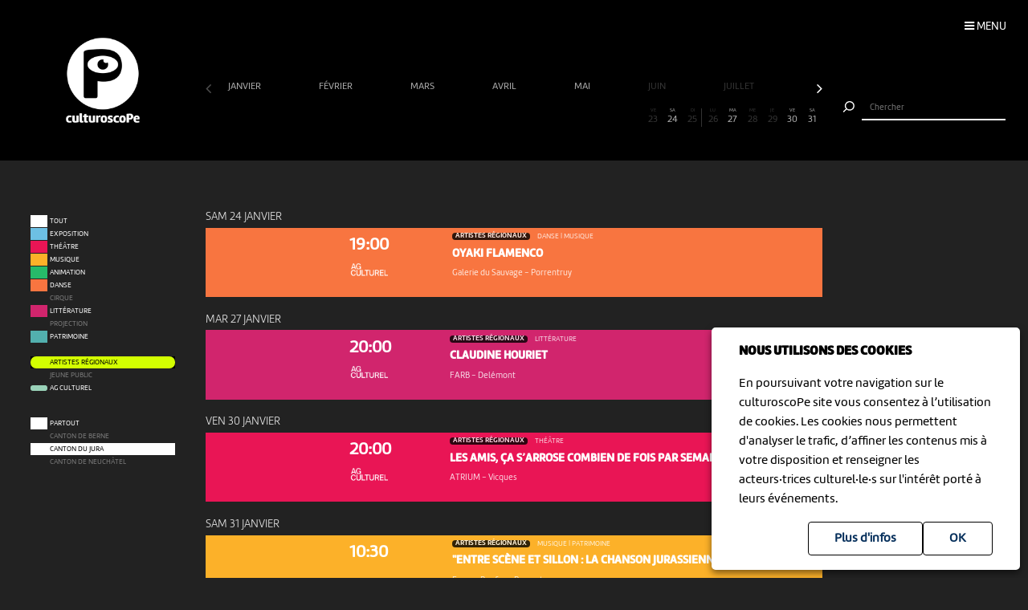

--- FILE ---
content_type: text/html; charset=UTF-8
request_url: https://www.culturoscope.ch/artistes-regionaux/cantonnbspdu-jura/06-2025
body_size: 8449
content:

<!DOCTYPE html>
<html lang="fr">
<head>
    <meta charset="UTF-8">
    <title>culturoscope — l’agenda culturel de l’arc jurassien</title>

    <meta name="description" content="Le culturoscope est l’agenda de toute la culture de l’arc jurassien, du Canton du Jura à celui de Neuchâtel en passant par le Jura bernois et la ville de Bienne.">
    <meta name="keywords" content="patrimoine grand chasseral orval erguel jura berne bienne sortir famille agenda culture musique milvignes théâtre danse cirque exposition concert festival exposition art littérature #cultureju #culturejube neuchatel agenda la chaux-de-fonds jura3lacs #j3l">
    <meta name="viewport" content="width=device-width, initial-scale=1, maximum-scale=1.0, minimum-scale=1.0, user-scalable=no">
    <meta name="theme-color" content="#333">

    <meta property="fb:app_id" content="1360897840723386"/>
    <meta property="og:type" content="website"/>
    <meta property="og:title" content="culturoscope — l’agenda culturel de l’arc jurassien"/>
    <meta property="og:url"
          content="https://www.culturoscope.ch/artistes-regionaux/cantonnbspdu-jura/06-2025"/>
    <meta property="og:description" content="Le culturoscope est l’agenda de toute la culture de l’arc jurassien, du Canton du Jura à celui de Neuchâtel en passant par le Jura bernois et la ville de Bienne."/>
    <meta property="og:site_name" content="culturoscoPe"/>
    <meta property="og:updated_time" content="1769158298"/>

  
      <meta property="og:image" content="https://www.culturoscope.ch/img/logo-rs.png">
    <meta property="og:image:width" content="1200" /><meta property="og:image:height" content="628" />
  

    <script src="https://ajax.googleapis.com/ajax/libs/jquery/3.2.1/jquery.min.js" ></script>
    <link rel="stylesheet" href="https://stackpath.bootstrapcdn.com/bootstrap/4.3.1/css/bootstrap.min.css" integrity="sha384-ggOyR0iXCbMQv3Xipma34MD+dH/1fQ784/j6cY/iJTQUOhcWr7x9JvoRxT2MZw1T" crossorigin="anonymous">
    <link rel="stylesheet" media='screen' href="https://maxcdn.bootstrapcdn.com/font-awesome/4.7.0/css/font-awesome.min.css" async>



  

    <link rel="apple-touch-icon" sizes="180x180" href="/favicon/apple-touch-icon.png">
    <link rel="icon" type="image/png" sizes="32x32" href="/favicon/favicon-32x32.png">
    <link rel="icon" type="image/png" sizes="16x16" href="/favicon/favicon-16x16.png">
    <link rel="manifest" href="/favicon/manifest.json">
    <link rel="shortcut icon" href="/favicon/favicon.ico">
    <meta name="msapplication-config" content="/favicon/browserconfig.xml">

    <link rel="stylesheet" href="/css/marine.css"/>
    <link rel="stylesheet" media='screen' href="/css/general.css?v=1.14q"/>
<!--    <link rel='stylesheet' media='screen and (min-width: 320px) and (max-width: 480px)' href="--><!--/css/mobile.css--><!--"/>-->
<!--    <link rel='stylesheet' media='screen and (device-width: 768px), (pointer: coarse)' href="--><!--/css/mobile.css--><!--"/>-->
    <link rel='stylesheet' media='screen and (max-device-width: 768px)' href="/css/mobile.css?v=1.14q"/>
  
  


  
  
    <script async src="https://www.googletagmanager.com/gtag/js?id=UA-114278497-1"></script>
    <script>
        window.dataLayer = window.dataLayer || [];

        function gtag() {
            dataLayer.push(arguments);
        }

        gtag('js', new Date());

        gtag('config', 'UA-114278497-1');
    </script>


</head>
<body id='artistes-regionaux' class='cantonnbspdu-jura   '>
 <form method='post' id='frmRGPD'><input type='hidden' name='rgpd' value='1' /><div id='rgpd'><p><strong>NOUS UTILISONS DES COOKIES</strong></p><p>En poursuivant votre navigation sur le culturoscoPe site vous consentez à l’utilisation de cookies. Les cookies nous permettent d'analyser le trafic, d’affiner les contenus mis à votre disposition et renseigner les acteurs·trices culturel·le·s sur l'intérêt porté à leurs événements.</p><input type='submit' class='ghost' value='OK'/>&nbsp;<a href='/declaration_rgpd'  class='ghost'>Plus d'infos</a>&nbsp;</div></form><nav id='nav'>

    <div class='items'>

        <a href='/agenda' >Agenda</a>
        <a href='/pdf' >Agenda PDF</a>
        <a href='/presentation' >Présentation</a>
        <a href='/equipe' >L'équipe</a>
        <a href='/presse' >Presse</a>
        <a href='/a_propos' >À propos</a>
        <a href='/ressources'  >Ressources</a>
        <a href='/faq' >Annoncer votre événement</a>
        <a href='/soutien' >Nous soutenir</a>
      <a href='/compte' >Connexion / Inscription</a>
        <a href='/contact' >Contact</a>

    </div>

    <div class='app-links'>
        <a href='https://itunes.apple.com/WebObjects/MZStore.woa/wa/viewSoftware?id=1165972897&mt=8'
           target='_blank'><img src='/img/b-appstore.png' alt="Télécharger dans l'App Store"></a>
<!--        <a href='https://play.google.com/store/apps/details?id=ch.giorgianni_moeschler.panorama' target='_blank'><img-->
<!--                    src='/img/b-googleplay--><!--.png' alt="Disponible sur Google Play"></a>-->
    </div>

<!--    <div class='contact'>-->
<!---->
<!--        <a href='mailto:culturoscope@forumculture.ch'>culturoscope@forumculture.ch</a><br/>-->
<!--        42, H.F. Sandoz<br/>-->
<!--        2710 Tavannes-->
<!--    </div>-->


</nav>


<div id='menu-button'>
    <span>Menu</span>
</div>

<div id='wrapper'>
    <div id="header">

        <a href='/agenda'><h1>culturoscoPe</h1></a>

      
          <div id='filter-button'>
              <div>
                  <i class='fa fa-filter'></i>
                 <span style='color:rgb(rgb(211, 255, 1))'>Artistes régionaux</span>               </div>
          </div>

      
        <div id='search-button'>
            <div>
                <i class='fa fa-search'></i>
            </div>
        </div>


    </div> <!-- /header -->

    <div id='search'>
        <form method='post' action='/agenda' id='frmSearch'>
            <button type='submit'><img src='/img/b-search.png' alt='Chercher'/></button>
            <input type='search' id='search-field' name='search_string' value="" autocomplete="off"
                   placeholder="Chercher"/>
            <div id='cancel-button'><img src='/img/b-cancel.png' alt='Annuler'/></div>
            <ul id='suggestions'>

            </ul>


        </form>
    </div>


    <div id='content' class='container row '>

      

<div id="timeline">

    <div class='months scrollbar'>
        <div class='arrow left disabled'><i class='fa fa-angle-left'></i></div>
        <div class='scroll'>
            <a  class="ui"  href='/artistes-regionaux/cantonnbspdu-jura/01-2026' data-ui_btn='month' data-ui_value='01-2026' >janvier&nbsp;</a><a  class="ui"  href='/artistes-regionaux/cantonnbspdu-jura/02-2026' data-ui_btn='month' data-ui_value='02-2026' >février&nbsp;</a><a  class="ui"  href='/artistes-regionaux/cantonnbspdu-jura/03-2026' data-ui_btn='month' data-ui_value='03-2026' >mars&nbsp;</a><a  class="ui"  href='/artistes-regionaux/cantonnbspdu-jura/04-2026' data-ui_btn='month' data-ui_value='04-2026' >avril&nbsp;</a><a  class="ui"  href='/artistes-regionaux/cantonnbspdu-jura/05-2026' data-ui_btn='month' data-ui_value='05-2026' >mai&nbsp;</a><a  class="empty"  href='/artistes-regionaux/cantonnbspdu-jura/06-2026' data-ui_btn='month' data-ui_value='06-2026' >juin&nbsp;</a><a  class="empty"  href='/artistes-regionaux/cantonnbspdu-jura/07-2026' data-ui_btn='month' data-ui_value='07-2026' >juillet&nbsp;</a><a  class="empty"  href='/artistes-regionaux/cantonnbspdu-jura/08-2026' data-ui_btn='month' data-ui_value='08-2026' >août&nbsp;</a><a  class="empty"  href='/artistes-regionaux/cantonnbspdu-jura/09-2026' data-ui_btn='month' data-ui_value='09-2026' >septembre&nbsp;</a><a  class="ui"  href='/artistes-regionaux/cantonnbspdu-jura/10-2026' data-ui_btn='month' data-ui_value='10-2026' >octobre&nbsp;</a><a  class="empty"  href='/artistes-regionaux/cantonnbspdu-jura/11-2026' data-ui_btn='month' data-ui_value='11-2026' >novembre&nbsp;</a><a  class="ui"  href='/artistes-regionaux/cantonnbspdu-jura/12-2026' data-ui_btn='month' data-ui_value='12-2026' >décembre&nbsp;</a><a  class="empty"  href='/artistes-regionaux/cantonnbspdu-jura/01-2027' data-ui_btn='month' data-ui_value='01-2027' >janvier&nbsp;</a><a  class="empty"  href='/artistes-regionaux/cantonnbspdu-jura/02-2027' data-ui_btn='month' data-ui_value='02-2027' >février&nbsp;</a><a  class="empty"  href='/artistes-regionaux/cantonnbspdu-jura/03-2027' data-ui_btn='month' data-ui_value='03-2027' >mars&nbsp;</a><a  class="empty"  href='/artistes-regionaux/cantonnbspdu-jura/04-2027' data-ui_btn='month' data-ui_value='04-2027' >avril&nbsp;</a><a  class="empty"  href='/artistes-regionaux/cantonnbspdu-jura/05-2027' data-ui_btn='month' data-ui_value='05-2027' >mai&nbsp;</a><a  class="empty"  href='/artistes-regionaux/cantonnbspdu-jura/06-2027' data-ui_btn='month' data-ui_value='06-2027' >juin&nbsp;</a><a  class="empty"  href='/artistes-regionaux/cantonnbspdu-jura/07-2027' data-ui_btn='month' data-ui_value='07-2027' >juillet&nbsp;</a><a  class="empty"  href='/artistes-regionaux/cantonnbspdu-jura/08-2027' data-ui_btn='month' data-ui_value='08-2027' >août&nbsp;</a><a  class="empty"  href='/artistes-regionaux/cantonnbspdu-jura/09-2027' data-ui_btn='month' data-ui_value='09-2027' >septembre&nbsp;</a><a  class="empty"  href='/artistes-regionaux/cantonnbspdu-jura/10-2027' data-ui_btn='month' data-ui_value='10-2027' >octobre&nbsp;</a><a  class="empty"  href='/artistes-regionaux/cantonnbspdu-jura/11-2027' data-ui_btn='month' data-ui_value='11-2027' >novembre&nbsp;</a><a  class="empty"  href='/artistes-regionaux/cantonnbspdu-jura/12-2027' data-ui_btn='month' data-ui_value='12-2027' >décembre&nbsp;</a><a  class="empty"  href='/artistes-regionaux/cantonnbspdu-jura/01-2028' data-ui_btn='month' data-ui_value='01-2028' >janvier&nbsp;</a><a  class="empty"  href='/artistes-regionaux/cantonnbspdu-jura/02-2028' data-ui_btn='month' data-ui_value='02-2028' >février&nbsp;</a><a  class="empty"  href='/artistes-regionaux/cantonnbspdu-jura/03-2028' data-ui_btn='month' data-ui_value='03-2028' >mars&nbsp;</a><a  class="empty"  href='/artistes-regionaux/cantonnbspdu-jura/04-2028' data-ui_btn='month' data-ui_value='04-2028' >avril&nbsp;</a><a  class="empty"  href='/artistes-regionaux/cantonnbspdu-jura/05-2028' data-ui_btn='month' data-ui_value='05-2028' >mai&nbsp;</a><a  class="empty"  href='/artistes-regionaux/cantonnbspdu-jura/06-2028' data-ui_btn='month' data-ui_value='06-2028' >juin&nbsp;</a><a  class="empty"  href='/artistes-regionaux/cantonnbspdu-jura/07-2028' data-ui_btn='month' data-ui_value='07-2028' >juillet&nbsp;</a><a  class="empty"  href='/artistes-regionaux/cantonnbspdu-jura/08-2028' data-ui_btn='month' data-ui_value='08-2028' >août&nbsp;</a><a  class="empty"  href='/artistes-regionaux/cantonnbspdu-jura/09-2028' data-ui_btn='month' data-ui_value='09-2028' >septembre&nbsp;</a><a  class="empty"  href='/artistes-regionaux/cantonnbspdu-jura/10-2028' data-ui_btn='month' data-ui_value='10-2028' >octobre&nbsp;</a><a  class="empty"  href='/artistes-regionaux/cantonnbspdu-jura/11-2028' data-ui_btn='month' data-ui_value='11-2028' >novembre&nbsp;</a><a  class="empty"  href='/artistes-regionaux/cantonnbspdu-jura/12-2028' data-ui_btn='month' data-ui_value='12-2028' >décembre&nbsp;</a><a  class="empty"  href='/artistes-regionaux/cantonnbspdu-jura/01-2029' data-ui_btn='month' data-ui_value='01-2029' >janvier&nbsp;</a><a  class="empty"  href='/artistes-regionaux/cantonnbspdu-jura/02-2029' data-ui_btn='month' data-ui_value='02-2029' >février&nbsp;</a><a  class="empty"  href='/artistes-regionaux/cantonnbspdu-jura/03-2029' data-ui_btn='month' data-ui_value='03-2029' >mars&nbsp;</a><a  class="empty"  href='/artistes-regionaux/cantonnbspdu-jura/04-2029' data-ui_btn='month' data-ui_value='04-2029' >avril&nbsp;</a><a  class="empty"  href='/artistes-regionaux/cantonnbspdu-jura/05-2029' data-ui_btn='month' data-ui_value='05-2029' >mai&nbsp;</a><a  class="empty"  href='/artistes-regionaux/cantonnbspdu-jura/06-2029' data-ui_btn='month' data-ui_value='06-2029' >juin&nbsp;</a><a  class="empty"  href='/artistes-regionaux/cantonnbspdu-jura/07-2029' data-ui_btn='month' data-ui_value='07-2029' >juillet&nbsp;</a><a  class="empty"  href='/artistes-regionaux/cantonnbspdu-jura/08-2029' data-ui_btn='month' data-ui_value='08-2029' >août&nbsp;</a><a  class="empty"  href='/artistes-regionaux/cantonnbspdu-jura/09-2029' data-ui_btn='month' data-ui_value='09-2029' >septembre&nbsp;</a><a  class="empty"  href='/artistes-regionaux/cantonnbspdu-jura/10-2029' data-ui_btn='month' data-ui_value='10-2029' >octobre&nbsp;</a><a  class="empty"  href='/artistes-regionaux/cantonnbspdu-jura/11-2029' data-ui_btn='month' data-ui_value='11-2029' >novembre&nbsp;</a><a  class="empty"  href='/artistes-regionaux/cantonnbspdu-jura/12-2029' data-ui_btn='month' data-ui_value='12-2029' >décembre&nbsp;</a><a  class="empty"  href='/artistes-regionaux/cantonnbspdu-jura/01-2030' data-ui_btn='month' data-ui_value='01-2030' >janvier&nbsp;</a>        </div>
        <div class='arrow right'><i class='fa fa-angle-right'></i></div>
    </div>


    <div class='month'>

        <a href='' data-id='date-2026-01-01' data-ui_btn='day' class='empty   passed  day ui' id='day-2026-01-01'><span> JE </span> 1</a><a href='' data-id='date-2026-01-02' data-ui_btn='day' class='empty   passed  day ui' id='day-2026-01-02'><span> VE </span> 2</a><a href='' data-id='date-2026-01-03' data-ui_btn='day' class='empty sam  passed  day ui' id='day-2026-01-03'><span> SA </span> 3</a><a href='' data-id='date-2026-01-04' data-ui_btn='day' class='empty dim  passed  day ui' id='day-2026-01-04'><span> DI </span> 4</a><a href='' data-id='date-2026-01-05' data-ui_btn='day' class='empty   passed  day ui' id='day-2026-01-05'><span> LU </span> 5</a><a href='' data-id='date-2026-01-06' data-ui_btn='day' class='empty   passed  day ui' id='day-2026-01-06'><span> MA </span> 6</a><a href='' data-id='date-2026-01-07' data-ui_btn='day' class='empty   passed  day ui' id='day-2026-01-07'><span> ME </span> 7</a><a href='' data-id='date-2026-01-08' data-ui_btn='day' class='empty   passed  day ui' id='day-2026-01-08'><span> JE </span> 8</a><a href='' data-id='date-2026-01-09' data-ui_btn='day' class='empty   passed  day ui' id='day-2026-01-09'><span> VE </span> 9</a><a href='' data-id='date-2026-01-10' data-ui_btn='day' class='empty sam  passed  day ui' id='day-2026-01-10'><span> SA </span> 10</a><a href='' data-id='date-2026-01-11' data-ui_btn='day' class='empty dim  passed  day ui' id='day-2026-01-11'><span> DI </span> 11</a><a href='' data-id='date-2026-01-12' data-ui_btn='day' class='empty   passed  day ui' id='day-2026-01-12'><span> LU </span> 12</a><a href='' data-id='date-2026-01-13' data-ui_btn='day' class='empty   passed  day ui' id='day-2026-01-13'><span> MA </span> 13</a><a href='' data-id='date-2026-01-14' data-ui_btn='day' class='empty   passed  day ui' id='day-2026-01-14'><span> ME </span> 14</a><a href='' data-id='date-2026-01-15' data-ui_btn='day' class='empty   passed  day ui' id='day-2026-01-15'><span> JE </span> 15</a><a href='' data-id='date-2026-01-16' data-ui_btn='day' class='   passed  day ui' id='day-2026-01-16'><span> VE </span> 16</a><a href='' data-id='date-2026-01-17' data-ui_btn='day' class='empty sam  passed  day ui' id='day-2026-01-17'><span> SA </span> 17</a><a href='' data-id='date-2026-01-18' data-ui_btn='day' class='empty dim  passed  day ui' id='day-2026-01-18'><span> DI </span> 18</a><a href='' data-id='date-2026-01-19' data-ui_btn='day' class='empty   passed  day ui' id='day-2026-01-19'><span> LU </span> 19</a><a href='' data-id='date-2026-01-20' data-ui_btn='day' class='empty   passed  day ui' id='day-2026-01-20'><span> MA </span> 20</a><a href='' data-id='date-2026-01-21' data-ui_btn='day' class='empty   passed  day ui' id='day-2026-01-21'><span> ME </span> 21</a><a href='' data-id='date-2026-01-22' data-ui_btn='day' class='empty   passed  day ui' id='day-2026-01-22'><span> JE </span> 22</a><a href='' data-id='date-2026-01-23' data-ui_btn='day' class='empty   day ui' id='day-2026-01-23'><span> VE </span> 23</a><a href='' data-id='date-2026-01-24' data-ui_btn='day' class=' sam  day ui' id='day-2026-01-24'><span> SA </span> 24</a><a href='' data-id='date-2026-01-25' data-ui_btn='day' class='empty dim  day ui' id='day-2026-01-25'><span> DI </span> 25</a><a href='' data-id='date-2026-01-26' data-ui_btn='day' class='empty   day ui' id='day-2026-01-26'><span> LU </span> 26</a><a href='' data-id='date-2026-01-27' data-ui_btn='day' class='   day ui' id='day-2026-01-27'><span> MA </span> 27</a><a href='' data-id='date-2026-01-28' data-ui_btn='day' class='empty   day ui' id='day-2026-01-28'><span> ME </span> 28</a><a href='' data-id='date-2026-01-29' data-ui_btn='day' class='empty   day ui' id='day-2026-01-29'><span> JE </span> 29</a><a href='' data-id='date-2026-01-30' data-ui_btn='day' class='   day ui' id='day-2026-01-30'><span> VE </span> 30</a><a href='' data-id='date-2026-01-31' data-ui_btn='day' class=' sam  day ui' id='day-2026-01-31'><span> SA </span> 31</a>
    </div>
</div>


<div id="filters">

    <div id="cat-filter" class="filter scrollbar">

        <div class='arrow left disabled'><i class='fa fa-angle-left'></i></div>

        <div class='scroll'>

            <a href='/tous-les-evenements/cantonnbspdu-jura/06-2025/' class='main ui' data-ui_btn='cat' data-ui_value='tout'>
                <div class='bg'></div>
                <div class='lbl'>Tout</div>
            </a>
            <a   class="ui"  href='/exposition/cantonnbspdu-jura/06-2025' data-ui_btn='cat' data-ui_value='EX'><div class='bg' style='background:rgb(109,192,228)' ></div><div class='lbl'>Exposition</div></a><a   class="ui"  href='/theatre/cantonnbspdu-jura/06-2025' data-ui_btn='cat' data-ui_value='TH'><div class='bg' style='background:rgb(233,21,85)' ></div><div class='lbl'>Théâtre</div></a><a   class="ui"  href='/musique/cantonnbspdu-jura/06-2025' data-ui_btn='cat' data-ui_value='MU'><div class='bg' style='background:rgb(252,177,41)' ></div><div class='lbl'>Musique</div></a><a   class="ui"  href='/animation/cantonnbspdu-jura/06-2025' data-ui_btn='cat' data-ui_value='AN'><div class='bg' style='background:rgb(38,186,105)' ></div><div class='lbl'>Animation</div></a><a   class="ui"  href='/danse/cantonnbspdu-jura/06-2025' data-ui_btn='cat' data-ui_value='DA'><div class='bg' style='background:rgb(248,117,64)' ></div><div class='lbl'>Danse</div></a><a   class="empty"  href='/cirque/cantonnbspdu-jura/06-2025' data-ui_btn='cat' data-ui_value='CI'><div class='bg' style='background:rgb(134,98,190)' ></div><div class='lbl'>Cirque</div></a><a   class="ui"  href='/litterature/cantonnbspdu-jura/06-2025' data-ui_btn='cat' data-ui_value='LI'><div class='bg' style='background:rgb(209,37,109)' ></div><div class='lbl'>Littérature</div></a><a   class="empty"  href='/projection/cantonnbspdu-jura/06-2025' data-ui_btn='cat' data-ui_value='PR'><div class='bg' style='background:rgb(54,49,112)' ></div><div class='lbl'>Projection</div></a><a   class="ui"  href='/patrimoine/cantonnbspdu-jura/06-2025' data-ui_btn='cat' data-ui_value='PA'><div class='bg' style='background:rgb(82,176,174)' ></div><div class='lbl'>Patrimoine</div></a><div class='sep'></div><a   class="selected label ui"  href='/artistes-regionaux/cantonnbspdu-jura/06-2025' data-ui_btn='lbl' data-ui_value='CREATION'><div class='bg' style='background:rgb(211, 255, 1)' ></div><div class='lbl'>Artistes régionaux</div></a><a   class="empty label"  href='/jeune-public/cantonnbspdu-jura/06-2025' data-ui_btn='lbl' data-ui_value='YOUNGPUBLIC'><div class='bg' style='background:rgb(247, 56, 190)' ></div><div class='lbl'>Jeune public</div></a><a  class="label"  href='/ag-culturel/cantonnbspdu-jura/06-2025' data-ui_btn='lbl' data-ui_value='20ans100francs'><div class='bg' style='background:#99D1B8'></div><div class='lbl'>AG Culturel</div></a>        </div>
        <div class='arrow right'><i class='fa fa-angle-right'></i></div>
    </div>

    <div id="zone-filter" class="filter scrollbar">
        <div class='arrow left disabled'><i class='fa fa-angle-left'></i></div>
        <div class='scroll'>
            <a href='/artistes-regionaux/toutes-les-regions/06-2025' class='main ui' data-ui_btn='zone' data-ui_value='partout'>
                <div class='bg'></div>
                <div class='lbl'>Partout</div>
            </a>
            <a   class="empty"  href='/artistes-regionaux/canton-de-berne/06-2025' data-ui_btn='zone' data-ui_value='BE' ><div class='bg'></div><div class='lbl'>Canton de Berne</div></a><a   class="selected ui"  href='/artistes-regionaux/cantonnbspdu-jura/06-2025' data-ui_btn='zone' data-ui_value='JU' ><div class='bg'></div><div class='lbl'>Canton&nbsp;du Jura</div></a><a   class="empty"  href='/artistes-regionaux/canton-de-neuchatel/06-2025' data-ui_btn='zone' data-ui_value='NE' ><div class='bg'></div><div class='lbl'>Canton de Neuchâtel</div></a>        </div>
        <div class='arrow right'><i class='fa fa-angle-right'></i></div>
    </div>

</div>


<div id="content-wrapper">
    <div class="evts-list">

        
        <div class='list-header text-uppercase' data-date='2026-01-24' id='date-2026-01-24'><div>sam 24 janvier </div></div><div class='evt-item' style='background:rgb(248,117,64); color: white ' data-date='2026-01-24'><div class='evt-date'><a href='/detail/48746-oyaki-flamenco' class='btn-action'  data-edid='48746' data-action='detail'><div><span class='big'>19:00</span></div><img src='https://www.culturoscope.ch/img/agculturel-evenement.png' alt='AG Culturel'  class=' operation_20ans100francs liste'/></div><div class='evt-image'><a href='https://culturoscope.ch/detail/48746-oyaki-flamenco' class='btn-action'  data-edid='48746' data-action='detail'><div class='lazy' data-src='https://www.culturoscope.ch/uploads/400_400_oyaki_flamenco_fb_2.png' ></div></a></div><div class='evt-infos'><a href='https://culturoscope.ch/detail/48746-oyaki-flamenco' class='btn-action'  data-edid='48746' data-action='detail'><h4><div class='evt-labels'><div class='evt-label CREATION' >Artistes régionaux</div></div>Danse | Musique</h4><h3 id='event-title'>Oyaki Flamenco</h3><h5>Galerie du Sauvage <span>-</span> Porrentruy</h5></a></div><div class='evt-action'><a class='detail-button btn  rounded-0 mx-1 text-uppercase btn-action' href='/detail/48746-oyaki-flamenco' data-edid='48746' data-action='detail' data-toggle='tooltip' data-placement='right' title="Plus d'informations"><span>Détails</span><i class='fa fa-plus'></i> </a><a class='site-button btn rounded-0 mx-1 text-uppercase btn-action' href='https://muzak.ch/concert/oyaki-flamenco' target='_blank' data-edid='48746' data-action='site'  data-toggle='tooltip' data-placement='right' title="Consulter le site de l'organisateur"><span>Site</span><i class='fa fa-globe'></i> </a><div class='share-buttons'><a href='https://www.facebook.com/sharer/sharer.php?u=https%3A%2F%2Fwww.culturoscope.ch%2Fartistes-regionaux%2Fcantonnbspdu-jura%2F06-2025' class='btn  rounded-0 mx-1 text-uppercase btn-action share' data-edid='48746' data-action='partage-fb' data-toggle='tooltip' data-placement='right' title="Partager sur facebook" ><span> Partager</span><i class='fa fa-facebook-square'></i></a></div></div></div><div class='list-header text-uppercase' data-date='2026-01-27' id='date-2026-01-27'><div>mar 27 janvier </div></div><div class='evt-item' style='background:rgb(209,37,109); color: white ' data-date='2026-01-27'><div class='evt-date'><a href='/detail/48728-claudine-houriet' class='btn-action'  data-edid='48728' data-action='detail'><div><span class='big'>20:00</span></div><img src='https://www.culturoscope.ch/img/agculturel-evenement.png' alt='AG Culturel'  class=' operation_20ans100francs liste'/></div><div class='evt-image'><a href='https://culturoscope.ch/detail/48728-claudine-houriet' class='btn-action'  data-edid='48728' data-action='detail'><div class='lazy' data-src='https://www.culturoscope.ch/uploads/400_400_0-couv-1-definitif_(1).jpg' ></div></a></div><div class='evt-infos'><a href='https://culturoscope.ch/detail/48728-claudine-houriet' class='btn-action'  data-edid='48728' data-action='detail'><h4><div class='evt-labels'><div class='evt-label CREATION' >Artistes régionaux</div></div>Littérature</h4><h3 id='event-title'>Claudine Houriet</h3><h5>FARB <span>-</span> Delémont</h5></a></div><div class='evt-action'><a class='detail-button btn  rounded-0 mx-1 text-uppercase btn-action' href='/detail/48728-claudine-houriet' data-edid='48728' data-action='detail' data-toggle='tooltip' data-placement='right' title="Plus d'informations"><span>Détails</span><i class='fa fa-plus'></i> </a><a class='site-button btn rounded-0 mx-1 text-uppercase btn-action' href='https://www.culturoscope.ch/compte/evenements/edit/' target='_blank' data-edid='48728' data-action='site'  data-toggle='tooltip' data-placement='right' title="Consulter le site de l'organisateur"><span>Site</span><i class='fa fa-globe'></i> </a><a  class='billeterie-button btn rounded-0 mx-1 text-uppercase btn-action' href='https://www.culturoscope.ch/compte/evenements/edit/' target='_blank' data-edid='48728' data-action='billeterie'  data-toggle='tooltip' data-placement='right' title="Acheter des billets" ><span>Billetterie</span><i class='fa fa-ticket'></i> </a><div class='share-buttons'><a href='https://www.facebook.com/sharer/sharer.php?u=https%3A%2F%2Fwww.culturoscope.ch%2Fartistes-regionaux%2Fcantonnbspdu-jura%2F06-2025' class='btn  rounded-0 mx-1 text-uppercase btn-action share' data-edid='48728' data-action='partage-fb' data-toggle='tooltip' data-placement='right' title="Partager sur facebook" ><span> Partager</span><i class='fa fa-facebook-square'></i></a></div></div></div><div class='list-header text-uppercase' data-date='2026-01-30' id='date-2026-01-30'><div>ven 30 janvier </div></div><div class='evt-item' style='background:rgb(233,21,85); color: white ' data-date='2026-01-30'><div class='evt-date'><a href='/detail/213-les-amis-ca-sarrose-combien-de-fois-par-semaine-ij' class='btn-action'  data-edid='213' data-action='detail'><div><span class='big'>20:00</span></div><img src='https://www.culturoscope.ch/img/agculturel-evenement.png' alt='AG Culturel'  class=' operation_20ans100francs liste'/></div><div class='evt-image'><a href='https://culturoscope.ch/detail/213-les-amis-ca-sarrose-combien-de-fois-par-semaine-ij' class='btn-action'  data-edid='213' data-action='detail'><div class='lazy' data-src='https://www.culturoscope.ch/uploads/400_400_CS-jv9Xd7JezJ-213.png' ></div></a></div><div class='evt-infos'><a href='https://culturoscope.ch/detail/213-les-amis-ca-sarrose-combien-de-fois-par-semaine-ij' class='btn-action'  data-edid='213' data-action='detail'><h4><div class='evt-labels'><div class='evt-label CREATION' >Artistes régionaux</div></div>Théâtre</h4><h3 id='event-title'>Les amis, ça s’arrose combien de fois par semaine ?</h3><h5>ATRIUM <span>-</span> Vicques</h5></a></div><div class='evt-action'><a class='detail-button btn  rounded-0 mx-1 text-uppercase btn-action' href='/detail/213-les-amis-ca-sarrose-combien-de-fois-par-semaine-ij' data-edid='213' data-action='detail' data-toggle='tooltip' data-placement='right' title="Plus d'informations"><span>Détails</span><i class='fa fa-plus'></i> </a><a class='site-button btn rounded-0 mx-1 text-uppercase btn-action' href='http://www.viculturelle.ch/detail/213-les-amis-ca-sarrose-combien-de-fois-par-semaine-ij-laura-chaignat' target='_blank' data-edid='213' data-action='site'  data-toggle='tooltip' data-placement='right' title="Consulter le site de l'organisateur"><span>Site</span><i class='fa fa-globe'></i> </a><a  class='billeterie-button btn rounded-0 mx-1 text-uppercase btn-action' href='https://monbillet.ch/viculturelle' target='_blank' data-edid='213' data-action='billeterie'  data-toggle='tooltip' data-placement='right' title="Acheter des billets" ><span>Billetterie</span><i class='fa fa-ticket'></i> </a><div class='share-buttons'><a href='https://www.facebook.com/sharer/sharer.php?u=https%3A%2F%2Fwww.culturoscope.ch%2Fartistes-regionaux%2Fcantonnbspdu-jura%2F06-2025' class='btn  rounded-0 mx-1 text-uppercase btn-action share' data-edid='213' data-action='partage-fb' data-toggle='tooltip' data-placement='right' title="Partager sur facebook" ><span> Partager</span><i class='fa fa-facebook-square'></i></a></div></div></div><div class='list-header text-uppercase' data-date='2026-01-31' id='date-2026-01-31'><div>sam 31 janvier </div></div><div class='evt-item' style='background:rgb(252,177,41); color: white ' data-date='2026-01-31'><div class='evt-date'><a href='/detail/48419-entre-scene-et-sillon-la-chanson-jurassienne-vers-lindependance-conference-de-luc-vallat' class='btn-action'  data-edid='48419' data-action='detail'><div><span class='big'>10:30</span></div></div><div class='evt-image'><a href='https://culturoscope.ch/detail/48419-entre-scene-et-sillon-la-chanson-jurassienne-vers-lindependance-conference-de-luc-vallat' class='btn-action'  data-edid='48419' data-action='detail'><div class='lazy' data-src='https://www.culturoscope.ch/uploads/400_400_arcj.jpg' ></div></a></div><div class='evt-infos'><a href='https://culturoscope.ch/detail/48419-entre-scene-et-sillon-la-chanson-jurassienne-vers-lindependance-conference-de-luc-vallat' class='btn-action'  data-edid='48419' data-action='detail'><h4><div class='evt-labels'><div class='evt-label CREATION' >Artistes régionaux</div></div>Musique | Patrimoine</h4><h3 id='event-title'>"Entre scène et sillon : la chanson jurassienne vers...</h3><h5>Espace Renfer   <span>-</span> Porrentruy </h5></a></div><div class='evt-action'><a class='detail-button btn  rounded-0 mx-1 text-uppercase btn-action' href='/detail/48419-entre-scene-et-sillon-la-chanson-jurassienne-vers-lindependance-conference-de-luc-vallat' data-edid='48419' data-action='detail' data-toggle='tooltip' data-placement='right' title="Plus d'informations"><span>Détails</span><i class='fa fa-plus'></i> </a><a class='site-button btn rounded-0 mx-1 text-uppercase btn-action' href='http://www.jura.ch/bicj' target='_blank' data-edid='48419' data-action='site'  data-toggle='tooltip' data-placement='right' title="Consulter le site de l'organisateur"><span>Site</span><i class='fa fa-globe'></i> </a><div class='share-buttons'><a href='https://www.facebook.com/sharer/sharer.php?u=https%3A%2F%2Fwww.culturoscope.ch%2Fartistes-regionaux%2Fcantonnbspdu-jura%2F06-2025' class='btn  rounded-0 mx-1 text-uppercase btn-action share' data-edid='48419' data-action='partage-fb' data-toggle='tooltip' data-placement='right' title="Partager sur facebook" ><span> Partager</span><i class='fa fa-facebook-square'></i></a></div></div></div><div class='list-header text-uppercase'>Expositions</div><div class='evt-item' style='background:rgb(109,192,228); color: white ' data-date='2026-01-31'><div class='evt-date'><a href='/detail/46172-lajoie-vue-par-les-peintres' class='btn-action'  data-edid='46172' data-action='detail'><div><div class='period'> 27&nbsp;sep&nbsp;2025&nbsp;>&nbsp;25&nbsp;jan&nbsp;</div></div><img src='https://www.culturoscope.ch/img/agculturel-evenement.png' alt='AG Culturel'  class=' operation_20ans100francs liste'/></div><div class='evt-image'><a href='https://culturoscope.ch/detail/46172-lajoie-vue-par-les-peintres' class='btn-action'  data-edid='46172' data-action='detail'><div class='lazy' data-src='https://www.culturoscope.ch/uploads/400_400_affiche-ajoie_vue_par_les_peintres_page-0001.jpg' ></div></a></div><div class='evt-infos'><a href='https://culturoscope.ch/detail/46172-lajoie-vue-par-les-peintres' class='btn-action'  data-edid='46172' data-action='detail'><h4><div class='evt-labels'><div class='evt-label CREATION' >Artistes régionaux</div></div>Exposition</h4><h3 id='event-title'>L’Ajoie vue par les peintres</h3><h5>Musée de l’Hôtel-Dieu (MHDP) <span>-</span>  Porrentruy</h5></a></div><div class='evt-action'><a class='detail-button btn  rounded-0 mx-1 text-uppercase btn-action' href='/detail/46172-lajoie-vue-par-les-peintres' data-edid='46172' data-action='detail' data-toggle='tooltip' data-placement='right' title="Plus d'informations"><span>Détails</span><i class='fa fa-plus'></i> </a><a class='site-button btn rounded-0 mx-1 text-uppercase btn-action' href='http://mhdp.ch' target='_blank' data-edid='46172' data-action='site'  data-toggle='tooltip' data-placement='right' title="Consulter le site de l'organisateur"><span>Site</span><i class='fa fa-globe'></i> </a><div class='share-buttons'><a href='https://www.facebook.com/sharer/sharer.php?u=https%3A%2F%2Fwww.culturoscope.ch%2Fartistes-regionaux%2Fcantonnbspdu-jura%2F06-2025' class='btn  rounded-0 mx-1 text-uppercase btn-action share' data-edid='46172' data-action='partage-fb' data-toggle='tooltip' data-placement='right' title="Partager sur facebook" ><span> Partager</span><i class='fa fa-facebook-square'></i></a></div></div></div><div class='evt-item' style='background:rgb(109,192,228); color: white ' data-date='2026-01-31'><div class='evt-date'><a href='/detail/47696-la-foret-des-songes' class='btn-action'  data-edid='47696' data-action='detail'><div><div class='period'> 21&nbsp;nov&nbsp;2025&nbsp;>&nbsp;27&nbsp;fév&nbsp;</div></div></div><div class='evt-image'><a href='https://culturoscope.ch/detail/47696-la-foret-des-songes' class='btn-action'  data-edid='47696' data-action='detail'><div class='lazy' data-src='https://www.culturoscope.ch/uploads/400_400_capture_d’aecran_2025-11-14_aa_11.17.59.png' ></div></a></div><div class='evt-infos'><a href='https://culturoscope.ch/detail/47696-la-foret-des-songes' class='btn-action'  data-edid='47696' data-action='detail'><h4><div class='evt-labels'><div class='evt-label CREATION' >Artistes régionaux</div></div>Photographies, aquarelles</h4><h3 id='event-title'>La forêt des songes</h3><h5>Clinique Le Noirmont <span>-</span> Le Noirmont</h5></a></div><div class='evt-action'><a class='detail-button btn  rounded-0 mx-1 text-uppercase btn-action' href='/detail/47696-la-foret-des-songes' data-edid='47696' data-action='detail' data-toggle='tooltip' data-placement='right' title="Plus d'informations"><span>Détails</span><i class='fa fa-plus'></i> </a><div class='share-buttons'><a href='https://www.facebook.com/sharer/sharer.php?u=https%3A%2F%2Fwww.culturoscope.ch%2Fartistes-regionaux%2Fcantonnbspdu-jura%2F06-2025' class='btn  rounded-0 mx-1 text-uppercase btn-action share' data-edid='47696' data-action='partage-fb' data-toggle='tooltip' data-placement='right' title="Partager sur facebook" ><span> Partager</span><i class='fa fa-facebook-square'></i></a></div></div></div><div class='evt-item' style='background:rgb(109,192,228); color: white ' data-date='2026-01-31'><div class='evt-date'><a href='/detail/48796-lou-rais' class='btn-action'  data-edid='48796' data-action='detail'><div><div class='period'> 16&nbsp;jan&nbsp;&nbsp;>&nbsp;&nbsp;1&nbsp;mar&nbsp;</div></div><img src='https://www.culturoscope.ch/img/agculturel-evenement.png' alt='AG Culturel'  class=' operation_20ans100francs liste'/></div><div class='evt-image'><a href='https://culturoscope.ch/detail/48796-lou-rais' class='btn-action'  data-edid='48796' data-action='detail'><div class='lazy' data-src='https://www.culturoscope.ch/uploads/400_400_fyler_rais.jpeg' ></div></a></div><div class='evt-infos'><a href='https://culturoscope.ch/detail/48796-lou-rais' class='btn-action'  data-edid='48796' data-action='detail'><h4><div class='evt-labels'><div class='evt-label CREATION' >Artistes régionaux</div></div>Exposition</h4><h3 id='event-title'>Lou Rais</h3><h5>FARB <span>-</span> Delémont</h5></a></div><div class='evt-action'><a class='detail-button btn  rounded-0 mx-1 text-uppercase btn-action' href='/detail/48796-lou-rais' data-edid='48796' data-action='detail' data-toggle='tooltip' data-placement='right' title="Plus d'informations"><span>Détails</span><i class='fa fa-plus'></i> </a><a class='site-button btn rounded-0 mx-1 text-uppercase btn-action' href='https://www.fondationfarb.ch/fr/Qui-sommes-nous/Agenda/Lou-Rais.html' target='_blank' data-edid='48796' data-action='site'  data-toggle='tooltip' data-placement='right' title="Consulter le site de l'organisateur"><span>Site</span><i class='fa fa-globe'></i> </a><div class='share-buttons'><a href='https://www.facebook.com/sharer/sharer.php?u=https%3A%2F%2Fwww.culturoscope.ch%2Fartistes-regionaux%2Fcantonnbspdu-jura%2F06-2025' class='btn  rounded-0 mx-1 text-uppercase btn-action share' data-edid='48796' data-action='partage-fb' data-toggle='tooltip' data-placement='right' title="Partager sur facebook" ><span> Partager</span><i class='fa fa-facebook-square'></i></a></div></div></div><div class='evt-item' style='background:rgb(109,192,228); color: white ' data-date='2026-01-31'><div class='evt-date'><a href='/detail/48942-aline-cattin-ligne-de-vie' class='btn-action'  data-edid='48942' data-action='detail'><div><div class='period'> 20&nbsp;déc&nbsp;2025&nbsp;>&nbsp;13&nbsp;mar&nbsp;</div></div></div><div class='evt-image'><a href='https://culturoscope.ch/detail/48942-aline-cattin-ligne-de-vie' class='btn-action'  data-edid='48942' data-action='detail'><div class='lazy' data-src='https://www.culturoscope.ch/uploads/400_400_flyer_alinecattin_.png' ></div></a></div><div class='evt-infos'><a href='https://culturoscope.ch/detail/48942-aline-cattin-ligne-de-vie' class='btn-action'  data-edid='48942' data-action='detail'><h4><div class='evt-labels'><div class='evt-label CREATION' >Artistes régionaux</div></div>Peinture </h4><h3 id='event-title'>ALINE CATTIN  " Ligne de Vie "</h3><h5>La petite Galery <span>-</span> Delémont </h5></a></div><div class='evt-action'><a class='detail-button btn  rounded-0 mx-1 text-uppercase btn-action' href='/detail/48942-aline-cattin-ligne-de-vie' data-edid='48942' data-action='detail' data-toggle='tooltip' data-placement='right' title="Plus d'informations"><span>Détails</span><i class='fa fa-plus'></i> </a><a class='site-button btn rounded-0 mx-1 text-uppercase btn-action' href='http://lapetitegalery.com' target='_blank' data-edid='48942' data-action='site'  data-toggle='tooltip' data-placement='right' title="Consulter le site de l'organisateur"><span>Site</span><i class='fa fa-globe'></i> </a><div class='share-buttons'><a href='https://www.facebook.com/sharer/sharer.php?u=https%3A%2F%2Fwww.culturoscope.ch%2Fartistes-regionaux%2Fcantonnbspdu-jura%2F06-2025' class='btn  rounded-0 mx-1 text-uppercase btn-action share' data-edid='48942' data-action='partage-fb' data-toggle='tooltip' data-placement='right' title="Partager sur facebook" ><span> Partager</span><i class='fa fa-facebook-square'></i></a></div></div></div><div class='evt-item' style='background:rgb(109,192,228); color: white ' data-date='2026-01-31'><div class='evt-date'><a href='/detail/47150-icebergs' class='btn-action'  data-edid='47150' data-action='detail'><div><div class='period'> 16&nbsp;jan&nbsp;&nbsp;>&nbsp;15&nbsp;mar&nbsp;</div></div></div><div class='evt-image'><a href='https://culturoscope.ch/detail/47150-icebergs' class='btn-action'  data-edid='47150' data-action='detail'><div class='lazy' data-src='https://www.culturoscope.ch/uploads/400_400_iceberg_bleu.jpg' ></div></a></div><div class='evt-infos'><a href='https://culturoscope.ch/detail/47150-icebergs' class='btn-action'  data-edid='47150' data-action='detail'><h4><div class='evt-labels'><div class='evt-label CREATION' >Artistes régionaux</div></div>Exposition</h4><h3 id='event-title'>"Icebergs"</h3><h5>Fondation des amis du château de... <span>-</span> Miécourt</h5></a></div><div class='evt-action'><a class='detail-button btn  rounded-0 mx-1 text-uppercase btn-action' href='/detail/47150-icebergs' data-edid='47150' data-action='detail' data-toggle='tooltip' data-placement='right' title="Plus d'informations"><span>Détails</span><i class='fa fa-plus'></i> </a><a class='site-button btn rounded-0 mx-1 text-uppercase btn-action' href='http://www.facmi.ch' target='_blank' data-edid='47150' data-action='site'  data-toggle='tooltip' data-placement='right' title="Consulter le site de l'organisateur"><span>Site</span><i class='fa fa-globe'></i> </a><div class='share-buttons'><a href='https://www.facebook.com/sharer/sharer.php?u=https%3A%2F%2Fwww.culturoscope.ch%2Fartistes-regionaux%2Fcantonnbspdu-jura%2F06-2025' class='btn  rounded-0 mx-1 text-uppercase btn-action share' data-edid='47150' data-action='partage-fb' data-toggle='tooltip' data-placement='right' title="Partager sur facebook" ><span> Partager</span><i class='fa fa-facebook-square'></i></a></div></div></div><div class='evt-item' style='background:rgb(109,192,228); color: white ' data-date='2026-01-31'><div class='evt-date'><a href='/detail/44512-le-jardin-de-guznag' class='btn-action'  data-edid='44512' data-action='detail'><div><div class='period'> 28&nbsp;jun&nbsp;2025&nbsp;>&nbsp;26&nbsp;avr&nbsp;</div></div></div><div class='evt-image'><a href='https://culturoscope.ch/detail/44512-le-jardin-de-guznag' class='btn-action'  data-edid='44512' data-action='detail'><div class='lazy' data-src='https://www.culturoscope.ch/uploads/400_400_affiche-animaux-du-jardin.jpg' ></div></a></div><div class='evt-infos'><a href='https://culturoscope.ch/detail/44512-le-jardin-de-guznag' class='btn-action'  data-edid='44512' data-action='detail'><h4><div class='evt-labels'><div class='evt-label CREATION' >Artistes régionaux</div></div>Exposition</h4><h3 id='event-title'>Le Jardin de Guznag</h3><h5>Parc du Jardin Botanique <span>-</span> Porrentruy</h5></a></div><div class='evt-action'><a class='detail-button btn  rounded-0 mx-1 text-uppercase btn-action' href='/detail/44512-le-jardin-de-guznag' data-edid='44512' data-action='detail' data-toggle='tooltip' data-placement='right' title="Plus d'informations"><span>Détails</span><i class='fa fa-plus'></i> </a><a class='site-button btn rounded-0 mx-1 text-uppercase btn-action' href='https://www.jurassica.ch/fr/Infos-pratiques/Actualites/Nouvelle-exposition-Le-Jardin-de-Guznag-dans-le-Parc-du-Jardin-botanique.html' target='_blank' data-edid='44512' data-action='site'  data-toggle='tooltip' data-placement='right' title="Consulter le site de l'organisateur"><span>Site</span><i class='fa fa-globe'></i> </a><div class='share-buttons'><a href='https://www.facebook.com/sharer/sharer.php?u=https%3A%2F%2Fwww.culturoscope.ch%2Fartistes-regionaux%2Fcantonnbspdu-jura%2F06-2025' class='btn  rounded-0 mx-1 text-uppercase btn-action share' data-edid='44512' data-action='partage-fb' data-toggle='tooltip' data-placement='right' title="Partager sur facebook" ><span> Partager</span><i class='fa fa-facebook-square'></i></a></div></div></div>
    </div>


    

</div>


    <script>
        $(function () {


            // LOCALISATION
            //******************************************************************************************
            if (navigator.geolocation) {
                navigator.geolocation.getCurrentPosition(successFunction, errorFunction);
            }

            function successFunction(position) {
                var lat = position.coords.latitude;
                var lng = position.coords.longitude;

                $.ajax({
                    url: '/pages/location.php',
                    type: 'POST',
                    data: {"action": "location", "lat": lat, "lng": lng},
                    success: function (data) {
                        document.location = "/agenda";
                    }
                });

            }

            function errorFunction(error) {
                $.ajax({
                    url: '/pages/location.php',
                    type: 'POST',
                    data: {"action": "deny"},
                });
            }
        });
    </script>

    
    </div> <!-- /content -->


  
    <div class=" container-fluid " id="footer">

        <div class='row'>

            <div class='col-12 col-md-2 col-lg-2'>
                <span>Un projet de</span><br />
                <a href='https://www.culturoscope-et-cie.ch' target=_blank><img src='/img/culturoscope-et-cie-logo.png' alt='Culturoscope & Compagnie' class='logo-cie img-fluid'/></a>

            </div>


            <div class='col-12 col-md-5 col-lg-5'>
                <span>Avec le soutien de</span>

                <div id='soutiens'>

                  <a href='http://www.conseildujurabernois.ch' target='_blank'  ><img class='lazy' data-src='https://www.culturoscope.ch/uploads/400_400_logo-cjb.png' ></a><a href='https://www.swisslos.ch/' target='_blank'  ><img class='lazy' data-src='https://www.culturoscope.ch/uploads/400_400_logo-swisslos.png' ></a><a href='https://www.jura.ch/' target='_blank'  ><img class='lazy' data-src='https://www.culturoscope.ch/uploads/400_400_logo-jura.png' ></a><a href='https://www.loro.ch/' target='_blank'  ><img class='lazy' data-src='https://www.culturoscope.ch/uploads/400_400_logo-loro.png' ></a><a href='https://www.neuchatelville.ch' target='_blank'  ><img class='lazy' data-src='https://www.culturoscope.ch/uploads/400_400_ville_de_neuchatel.png' ></a><a href='http://ne.ch' target='_blank'  ><img class='lazy' data-src='https://www.culturoscope.ch/uploads/400_400_canton_neuchatel.png' ></a><a href='http://www.chaux-de-fonds.ch' target='_blank'  ><img class='lazy' data-src='https://www.culturoscope.ch/uploads/400_400_chx-de-fds.png' ></a><a href='https://www.bak.admin.ch/bak/fr/home.html' target='_blank'  ><img class='lazy' data-src='https://www.culturoscope.ch/uploads/400_400_logo-ofc.png' ></a>


                </div>
            </div>



            <div class='col-12 col-md-5 col-lg-5 '>
<!--                <p><a href='https://app.culturoscope.ch' target='_blank'><strong>Applications mobiles</strong></a></p>-->
<!--                <p><a href='/pdf'>Le culturoscoPe au format PDF</a></p>-->
<!--                <p><a href='/compte'>Connexion</a></p>-->
<!--                <p><a href='/presentation'>Présentation</a></p>-->
<!--                <p><a href='/faq'>FAQ</a></p>-->
<!--                <p><a href='https://dev.culturoscope.ch'>Outils de développement</a></p>-->
<!--                <p><a href='/contact'>Contact</a></p>-->
                <span>Partenaires</span>

                <div id='soutiens'>

                  <a href='http://www.forumculture.ch' target='_blank'><img class='lazy' data-src='https://www.culturoscope.ch/uploads/400_400_logo-forum-mobile.png' ></a><a href='https://neuchatelculture.ch' target='_blank'><img class='lazy' data-src='https://www.culturoscope.ch/uploads/400_400_culturecom.png' ></a><a href='http://agculturel.ch' target='_blank'><img class='lazy' data-src='https://www.culturoscope.ch/uploads/400_400_logo-ag-culturel.png' ></a><a href='http://www.optf.ch' target='_blank'><img class='lazy' data-src='https://www.culturoscope.ch/uploads/400_400_logo_menu.jpg' ></a><a href='https://www.grrif.ch' target='_blank'><img class='lazy' data-src='https://www.culturoscope.ch/uploads/400_400_grrif.png' ></a><a href='https://www.neuchatelville.ch' target='_blank'><img class='lazy' data-src='https://www.culturoscope.ch/uploads/400_400_logo-ne-ville.png' ></a>


                </div>
            </div>



        </div>


</div><!-- /footer -->



</div> <!-- /wrapper -->




<!--<script type="text/javascript" src="https://cdnjs.cloudflare.com/ajax/libs/jquery.lazy/1.7.6/jquery.lazy.min.js" async></script>-->
<!--<script type="text/javascript" src="https://cdnjs.cloudflare.com/ajax/libs/jquery.lazy/1.7.6/jquery.lazy.plugins.min.js" async></script>-->
<script src="/js/jquery.lazy.min.js"></script>
<script src="https://cdnjs.cloudflare.com/ajax/libs/popper.js/1.12.9/umd/popper.min.js"></script>
<script src="https://maxcdn.bootstrapcdn.com/bootstrap/4.0.0-beta.3/js/bootstrap.min.js"></script>
<!--<script src="/js/tether.min.js"></script>-->



<script type="text/javascript" src="/js/app.js?v=1.14q" async></script>





<script>
    $(document).ready(function () {

        // INITIALISATION
        //------------------------------------------------------------------------------------------------------------------------
        if ($('#dbg').data('open') == 1) {
            $('body').addClass('dbg-on');
        }

        dbg_tab = $('#dbg').data('tab');
        $('.dbg-tab').removeClass('active');

        $('[data-tab="' + dbg_tab + '"]').addClass('active');
        $('.dbg-tab-content').hide();
        $('.' + dbg_tab).show();


        // AFFICHAGE MASQUAGE MENU
        //------------------------------------------------------------------------------------------------------------------------
        $('#dbg_menu').click(function () {

            $('body').toggleClass('dbg-on');
            $('#dbg-menu i').toggleClass('fa-rotate-180');

            if ($('body').hasClass('dbg-on')) {
                dbg_open = 1;
            } else {
                dbg_open = 0;
            }

            $.ajax({
                // Request method.
                method: 'POST',

                // Request URL.
                url: '/cms/lib/dbg.php',

                // Request params.
                data: "dbg=1&dbg_open=" + dbg_open + "&dbg_tab=" + dbg_tab + "&dbg_tab=" + dbg_tab,
            });

        });

        // AFFICHAGE MASQUAGE TAB
        //------------------------------------------------------------------------------------------------------------------------
        $('.dbg-tab').click(function () {

            var tab = $(this).data('tab');

            $('.dbg-tab').removeClass('active');
            $(this).addClass('active');

            $('.dbg-tab-content').hide();
            $('.' + tab).show();

            if ($('body').hasClass('dbg-on')) {
                dbg_open = 1;
            } else {
                dbg_open = 0;
            }

            $.ajax({
                // Request method.
                method: 'POST',

                // Request URL.
                url: '/cms/lib/dbg.php',

                // Request params.
                data: "dbg=1&dbg_open=" + dbg_open + "&dbg_tab=" + dbg_tab + "&dbg_tab=" + tab,
            });
        });
    });
</script>

<style>
    #dbg_menu {
        width:      30px;
        height:     30px;
        position:   fixed;
        bottom:     0;
        right:      0;
        color:      white;
        background: rgba(0, 0, 0, .8);
        cursor:     pointer;
        text-align: center;
        z-index:    100000;
        }


    .dbg-on #dbg_menu {
        top: calc(60vh - 30px);
        /*transform: rotateX(-180deg);*/
        /*z-index: 100000;*/
        }

    #dbg {
        color:       white;
        background:  rgba(0, 0, 0, .8);
        z-index:     100000;
        display:     none;
        font-family: Helvetica, sans;
        font-size:   14px;
        padding:     1em;
        }


    #dbg table {
        padding:       0;
        margin:        0;
        width:         100%;
        border-bottom: 1px dotted rgba(172, 255, 50, 0.32);
        margin-bottom: .2em;
        color:         greenyellow;
        max-width:     90vw;

        }

    #dbg table:last-child {
        border: 0
        }

    #dbg th {
        width:       15vw;
        font-weight: bold;
        padding:     0 1em 0 0;
        }

    #dbg tr, #dbg td {
        vertical-align: top;
        padding:        0em 0em 0 0;
        margin:         0;
        }

    #dbg em {
        font-size: 85%;
        opacity:   .6;
        }

    .dbg-quarter {
        width: 25%;
        }

    .dbg-on #dbg {
        position: fixed;
        display:  block;
        width:    100vw;
        height:   40vh;
        top:      60vh;
        left:     0;
        }

    .dbg-tabs {
        margin: .5em 0 1em;
        cursor: pointer;
        }

    .dbg-tab {
        color:   #333;
        padding: 0 2em .2em;

        }

    #dbg a {
        color: #666
        }

    #dbg a.active {
        color:         white;
        font-weight:   900;
        border-bottom: 1px solid white;
        }

    .dbg-tab-content {
        overflow-y: auto;
        height:     calc(40vh - 5em);

        }

</style>
</body>
</html>

--- FILE ---
content_type: text/css
request_url: https://www.culturoscope.ch/css/marine.css
body_size: 679
content:
/**
 * @license
 * MyFonts Webfont Build ID 3459208, 2017-10-02T15:36:42-0400
 * 
 * The fonts listed in this notice are subject to the End User License
 * Agreement(s) entered into by the website owner. All other parties are 
 * explicitly restricted from using the Licensed Webfonts(s).
 * 
 * You may obtain a valid license at the URLs below.
 * 
 * Webfont: Marine-Rounded-Black-Italic by TipoType
 * URL: https://www.myfonts.com/fonts/tipotype/marine-rounded/black-italic/
 * 
 * Webfont: Marine-Rounded-Black-Oblicua by TipoType
 * URL: https://www.myfonts.com/fonts/tipotype/marine-rounded/black-oblicua/
 * 
 * Webfont: Marine-Rounded-Black by TipoType
 * URL: https://www.myfonts.com/fonts/tipotype/marine-rounded/black/
 * 
 * Webfont: Marine-Rounded-Bold-Italic by TipoType
 * URL: https://www.myfonts.com/fonts/tipotype/marine-rounded/bold-italic/
 * 
 * Webfont: Marine-Rounded-Bold-Oblicua by TipoType
 * URL: https://www.myfonts.com/fonts/tipotype/marine-rounded/bold-oblicua/
 * 
 * Webfont: Marine-Rounded-Bold by TipoType
 * URL: https://www.myfonts.com/fonts/tipotype/marine-rounded/bold/
 * 
 * Webfont: Marine-Rounded-Light-Italic by TipoType
 * URL: https://www.myfonts.com/fonts/tipotype/marine-rounded/light-italic/
 * 
 * Webfont: Marine-Rounded-Light-Oblicua by TipoType
 * URL: https://www.myfonts.com/fonts/tipotype/marine-rounded/light-oblicua/
 * 
 * Webfont: Marine-Rounded-Light by TipoType
 * URL: https://www.myfonts.com/fonts/tipotype/marine-rounded/light/
 * 
 * Webfont: Marine-Rounded-Regular-Italic by TipoType
 * URL: https://www.myfonts.com/fonts/tipotype/marine-rounded/regular-italic/
 * 
 * Webfont: Marine-Rounded-Regular-Oblicua by TipoType
 * URL: https://www.myfonts.com/fonts/tipotype/marine-rounded/regular-oblicua/
 * 
 * Webfont: Marine-Rounded-Regular by TipoType
 * URL: https://www.myfonts.com/fonts/tipotype/marine-rounded/regular/
 * 
 * Webfont: Marine-Rounded-UP-Black-Italic by TipoType
 * URL: https://www.myfonts.com/fonts/tipotype/marine-rounded/up-black-italic/
 * 
 * Webfont: Marine-Rounded-UP-Black by TipoType
 * URL: https://www.myfonts.com/fonts/tipotype/marine-rounded/up-black/
 * 
 * Webfont: Marine-Rounded-UP-Bold-Italic by TipoType
 * URL: https://www.myfonts.com/fonts/tipotype/marine-rounded/up-bold-italic/
 * 
 * Webfont: Marine-Rounded-UP-Bold by TipoType
 * URL: https://www.myfonts.com/fonts/tipotype/marine-rounded/up-bold/
 * 
 * 
 * License: https://www.myfonts.com/viewlicense?type=web&buildid=3459208
 * Licensed pageviews: 10,000
 * Webfonts copyright: Copyright (c) 2015 by Mart?n Sommaruga. All rights reserved.
 * 
 * © 2017 MyFonts Inc
*/


/* @import must be at top of file, otherwise CSS will not work */
@import url("//hello.myfonts.net/count/34c888");

@font-face {font-family: 'Marine-Rounded-Black'; font-display: swap;src: url('webfonts/34C888_2_0.eot');src: url('webfonts/34C888_2_0.eot?#iefix') format('embedded-opentype'),url('webfonts/34C888_2_0.woff2') format('woff2'),url('webfonts/34C888_2_0.woff') format('woff'),url('webfonts/34C888_2_0.ttf') format('truetype');}
@font-face {font-family: 'Marine-Rounded-Bold'; font-display: swap;src: url('webfonts/34C888_5_0.eot');src: url('webfonts/34C888_5_0.eot?#iefix') format('embedded-opentype'),url('webfonts/34C888_5_0.woff2') format('woff2'),url('webfonts/34C888_5_0.woff') format('woff'),url('webfonts/34C888_5_0.ttf') format('truetype');}
@font-face {font-family: 'Marine-Rounded-Light'; font-display: swap;src: url('webfonts/34C888_8_0.eot');src: url('webfonts/34C888_8_0.eot?#iefix') format('embedded-opentype'),url('webfonts/34C888_8_0.woff2') format('woff2'),url('webfonts/34C888_8_0.woff') format('woff'),url('webfonts/34C888_8_0.ttf') format('truetype');}
@font-face {font-family: 'Marine-Rounded-Regular'; font-display: swap;src: url('webfonts/34C888_B_0.eot');src: url('webfonts/34C888_B_0.eot?#iefix') format('embedded-opentype'),url('webfonts/34C888_B_0.woff2') format('woff2'),url('webfonts/34C888_B_0.woff') format('woff'),url('webfonts/34C888_B_0.ttf') format('truetype');}
 
